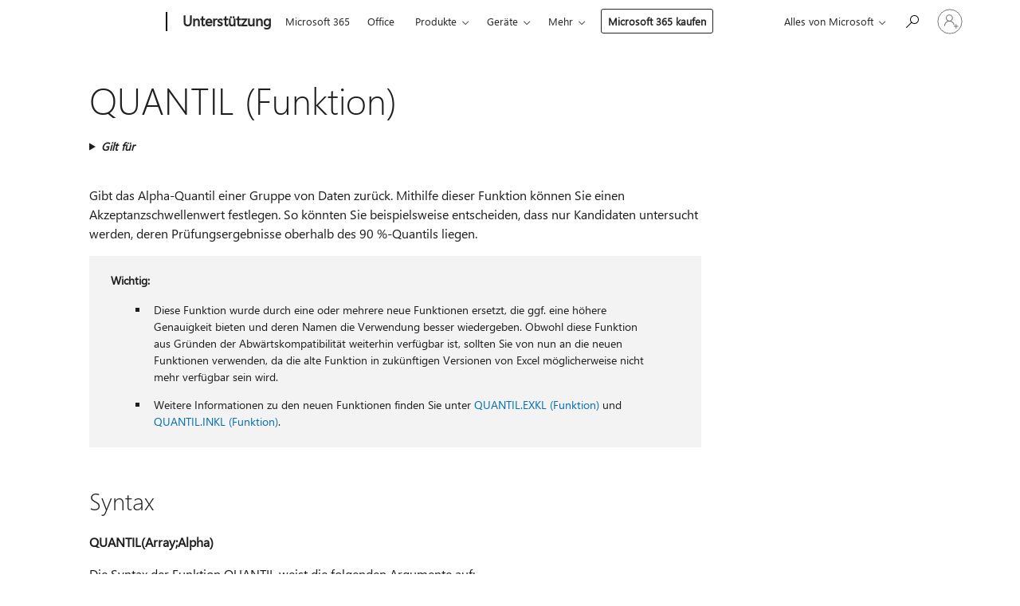

--- FILE ---
content_type: text/html; charset=utf-8
request_url: https://login.microsoftonline.com/common/oauth2/v2.0/authorize?client_id=ee272b19-4411-433f-8f28-5c13cb6fd407&redirect_uri=https%3A%2F%2Fsupport.microsoft.com%2Fsignin-oidc&response_type=code%20id_token&scope=openid%20profile%20offline_access&response_mode=form_post&nonce=639001312218872397.N2JhYTk4NTAtY2U4OC00MjUxLWE2NzItN2YwOTE4ZjAwNTA4YTNhYzM4NzQtOTQ1Yy00ZGNlLWJjZTItZWFhYTBiNjI0YTll&prompt=none&nopa=2&state=CfDJ8MyPTYQicFlAq2BKPTlStzw34mQByBCF83AoA8czfjwRj9qkeTiw4BX2F5CpF4fSkkzuI605WZcUseE71IvCFJDa6yheeSDYrA3Xj1MZ_lZubVz6mHPdjzTVty5sA27_sjuyJk8XZ5Kwar4i50oieuW_9tf4dfK2PM9258iRgg7S9x7gg7blfR3WRD_pwya2ZbNQ--n5ZFYUvh7I27TX-JnF6CdNs8M7APBtn0wsNrOCmw7BkJ-r4zXlVmlEBVHm3AD8eEHXaBZEd98gDY4ymfJCCUVCkfcL5XDt-DEY9SpAn2P3BM7uSMxev-Bfo0JuFoufDMOYAjvAuOFRYAhgJlH_faY7YVCvli-Fb24oo3Vc&x-client-SKU=ID_NET6_0&x-client-ver=8.12.1.0&sso_reload=true
body_size: 9966
content:


<!-- Copyright (C) Microsoft Corporation. All rights reserved. -->
<!DOCTYPE html>
<html>
<head>
    <title>Redirecting</title>
    <meta http-equiv="Content-Type" content="text/html; charset=UTF-8">
    <meta http-equiv="X-UA-Compatible" content="IE=edge">
    <meta name="viewport" content="width=device-width, initial-scale=1.0, maximum-scale=2.0, user-scalable=yes">
    <meta http-equiv="Pragma" content="no-cache">
    <meta http-equiv="Expires" content="-1">
    <meta name="PageID" content="FetchSessions" />
    <meta name="SiteID" content="" />
    <meta name="ReqLC" content="1033" />
    <meta name="LocLC" content="en-US" />

    
<meta name="robots" content="none" />

<script type="text/javascript" nonce='5XonVBsQZamGt0VJRzMKpg'>//<![CDATA[
$Config={"urlGetCredentialType":"https://login.microsoftonline.com/common/GetCredentialType?mkt=en-US","urlGoToAADError":"https://login.live.com/oauth20_authorize.srf?client_id=ee272b19-4411-433f-8f28-5c13cb6fd407\u0026scope=openid+profile+offline_access\u0026redirect_uri=https%3a%2f%2fsupport.microsoft.com%2fsignin-oidc\u0026response_type=code+id_token\u0026state=[base64]\u0026response_mode=form_post\u0026nonce=639001312218872397.N2JhYTk4NTAtY2U4OC00MjUxLWE2NzItN2YwOTE4ZjAwNTA4YTNhYzM4NzQtOTQ1Yy00ZGNlLWJjZTItZWFhYTBiNjI0YTll\u0026prompt=none\u0026x-client-SKU=ID_NET6_0\u0026x-client-Ver=8.12.1.0\u0026uaid=00950ff3154b4ca6b6e742753d7b3329\u0026msproxy=1\u0026issuer=mso\u0026tenant=common\u0026ui_locales=en-US\u0026epctrc=kjTnj9mTXh6FOVk8FvCy58yy1kbuW73T%2bw%2fAL3tgljc%3d6%3a1%3aCANARY%3abVxBjkq0RGAxoWG0IoJyI%2fI2gtL0q8mkU5JgH%2baijgY%3d\u0026epct=[base64]\u0026jshs=0\u0026nopa=2","urlAppError":"https://support.microsoft.com/signin-oidc","oAppRedirectErrorPostParams":{"error":"interaction_required","error_description":"Session information is not sufficient for single-sign-on.","state":"[base64]"},"iMaxStackForKnockoutAsyncComponents":10000,"fShowButtons":true,"urlCdn":"https://aadcdn.msauth.net/shared/1.0/","urlDefaultFavicon":"https://aadcdn.msauth.net/shared/1.0/content/images/favicon_a_eupayfgghqiai7k9sol6lg2.ico","urlPost":"/common/login","iPawnIcon":0,"sPOST_Username":"","fEnableNumberMatching":true,"sFT":"[base64]","sFTName":"flowToken","sCtx":"[base64]","fEnableOneDSClientTelemetry":true,"dynamicTenantBranding":null,"staticTenantBranding":null,"oAppCobranding":{},"iBackgroundImage":4,"arrSessions":[],"urlMsaStaticMeControl":"https://login.live.com/Me.htm?v=3","fApplicationInsightsEnabled":false,"iApplicationInsightsEnabledPercentage":0,"urlSetDebugMode":"https://login.microsoftonline.com/common/debugmode","fEnableCssAnimation":true,"fDisableAnimationIfAnimationEndUnsupported":true,"fSsoFeasible":true,"fAllowGrayOutLightBox":true,"fProvideV2SsoImprovements":true,"fUseMsaSessionState":true,"fIsRemoteNGCSupported":true,"urlLogin":"https://login.microsoftonline.com/common/reprocess?ctx=[base64]","urlDssoStatus":"https://login.microsoftonline.com/common/instrumentation/dssostatus","iSessionPullType":3,"fUseSameSite":true,"iAllowedIdentities":2,"isGlobalTenant":true,"uiflavor":1001,"fShouldPlatformKeyBeSuppressed":true,"fLoadStringCustomizationPromises":true,"fUseAlternateTextForSwitchToCredPickerLink":true,"fOfflineAccountVisible":false,"fEnableUserStateFix":true,"fShowAccessPassPeek":true,"fUpdateSessionPollingLogic":true,"fEnableShowPickerCredObservable":true,"fFetchSessionsSkipDsso":true,"fIsCiamUserFlowUxNewLogicEnabled":true,"fUseNonMicrosoftDefaultBrandingForCiam":true,"sCompanyDisplayName":"Microsoft Services","fRemoveCustomCss":true,"fFixUICrashForApiRequestHandler":true,"fShowUpdatedKoreanPrivacyFooter":true,"fUsePostCssHotfix":true,"fFixUserFlowBranding":true,"fEnablePasskeyNullFix":true,"fEnableRefreshCookiesFix":true,"fEnableWebNativeBridgeInterstitialUx":true,"fEnableWindowParentingFix":true,"fEnableNativeBridgeErrors":true,"urlAcmaServerPath":"https://login.microsoftonline.com","sTenantId":"common","sMkt":"en-US","fIsDesktop":true,"fUpdateConfigInit":true,"fLogDisallowedCssProperties":true,"fDisallowExternalFonts":true,"scid":1013,"hpgact":1800,"hpgid":7,"apiCanary":"[base64]","canary":"kjTnj9mTXh6FOVk8FvCy58yy1kbuW73T+w/AL3tgljc=6:1:CANARY:bVxBjkq0RGAxoWG0IoJyI/I2gtL0q8mkU5JgH+aijgY=","sCanaryTokenName":"canary","fSkipRenderingNewCanaryToken":false,"fEnableNewCsrfProtection":true,"correlationId":"00950ff3-154b-4ca6-b6e7-42753d7b3329","sessionId":"7844e030-3160-44dc-8605-2a1fb4b3b100","sRingId":"R3","locale":{"mkt":"en-US","lcid":1033},"slMaxRetry":2,"slReportFailure":true,"strings":{"desktopsso":{"authenticatingmessage":"Trying to sign you in"}},"enums":{"ClientMetricsModes":{"None":0,"SubmitOnPost":1,"SubmitOnRedirect":2,"InstrumentPlt":4}},"urls":{"instr":{"pageload":"https://login.microsoftonline.com/common/instrumentation/reportpageload","dssostatus":"https://login.microsoftonline.com/common/instrumentation/dssostatus"}},"browser":{"ltr":1,"Chrome":1,"_Mac":1,"_M131":1,"_D0":1,"Full":1,"RE_WebKit":1,"b":{"name":"Chrome","major":131,"minor":0},"os":{"name":"OSX","version":"10.15.7"},"V":"131.0"},"watson":{"url":"/common/handlers/watson","bundle":"https://aadcdn.msauth.net/ests/2.1/content/cdnbundles/watson.min_q5ptmu8aniymd4ftuqdkda2.js","sbundle":"https://aadcdn.msauth.net/ests/2.1/content/cdnbundles/watsonsupportwithjquery.3.5.min_dc940oomzau4rsu8qesnvg2.js","fbundle":"https://aadcdn.msauth.net/ests/2.1/content/cdnbundles/frameworksupport.min_oadrnc13magb009k4d20lg2.js","resetErrorPeriod":5,"maxCorsErrors":-1,"maxInjectErrors":5,"maxErrors":10,"maxTotalErrors":3,"expSrcs":["https://login.microsoftonline.com","https://aadcdn.msauth.net/","https://aadcdn.msftauth.net/",".login.microsoftonline.com"],"envErrorRedirect":true,"envErrorUrl":"/common/handlers/enverror"},"loader":{"cdnRoots":["https://aadcdn.msauth.net/","https://aadcdn.msftauth.net/"],"logByThrowing":true},"serverDetails":{"slc":"ProdSlices","dc":"WUS3","ri":"PH1XXXX","ver":{"v":[2,1,22549,4]},"rt":"2025-11-30T20:27:03","et":16},"clientEvents":{"enabled":true,"telemetryEnabled":true,"useOneDSEventApi":true,"flush":60000,"autoPost":true,"autoPostDelay":1000,"minEvents":1,"maxEvents":1,"pltDelay":500,"appInsightsConfig":{"instrumentationKey":"69adc3c768bd4dc08c19416121249fcc-66f1668a-797b-4249-95e3-6c6651768c28-7293","webAnalyticsConfiguration":{"autoCapture":{"jsError":true}}},"defaultEventName":"IDUX_ESTSClientTelemetryEvent_WebWatson","serviceID":3,"endpointUrl":""},"fApplyAsciiRegexOnInput":true,"country":"US","fBreakBrandingSigninString":true,"bsso":{"states":{"START":"start","INPROGRESS":"in-progress","END":"end","END_SSO":"end-sso","END_USERS":"end-users"},"nonce":"AwABEgEAAAADAOz_BQD0_2SDUuzIa6iMNjA59OCpw0G1Oc6rsbTz4A0WHkq5DSMAG3d9M8ifIsX67A45juawYeiurKYsU8zmsDIcFJgeVeQgAA","overallTimeoutMs":4000,"telemetry":{"type":"ChromeSsoTelemetry","nonce":"AwABDwEAAAADAOz_BQD0_-GA00MaUd9r_lOfamr4HHBd91OwYzPJpiMmAIhImVjkSrspAPZL-5IKPcq35JwyDbSCjNs0Qqr0LnU39seS59WJ26W9l5hMGqWMMX903_5TIAA","reportStates":[]},"redirectEndStates":["end"],"cookieNames":{"aadSso":"AADSSO","winSso":"ESTSSSO","ssoTiles":"ESTSSSOTILES","ssoPulled":"SSOCOOKIEPULLED","userList":"ESTSUSERLIST"},"type":"chrome","reason":"Pull suppressed because it was already attempted and the current URL was reloaded."},"urlNoCookies":"https://login.microsoftonline.com/cookiesdisabled","fTrimChromeBssoUrl":true,"inlineMode":5,"fShowCopyDebugDetailsLink":true,"fTenantBrandingCdnAddEventHandlers":true,"fAddTryCatchForIFrameRedirects":true};
//]]></script> 
<script type="text/javascript" nonce='5XonVBsQZamGt0VJRzMKpg'>//<![CDATA[
!function(){var e=window,r=e.$Debug=e.$Debug||{},t=e.$Config||{};if(!r.appendLog){var n=[],o=0;r.appendLog=function(e){var r=t.maxDebugLog||25,i=(new Date).toUTCString()+":"+e;n.push(o+":"+i),n.length>r&&n.shift(),o++},r.getLogs=function(){return n}}}(),function(){function e(e,r){function t(i){var a=e[i];if(i<n-1){return void(o.r[a]?t(i+1):o.when(a,function(){t(i+1)}))}r(a)}var n=e.length;t(0)}function r(e,r,i){function a(){var e=!!s.method,o=e?s.method:i[0],a=s.extraArgs||[],u=n.$WebWatson;try{
var c=t(i,!e);if(a&&a.length>0){for(var d=a.length,l=0;l<d;l++){c.push(a[l])}}o.apply(r,c)}catch(e){return void(u&&u.submitFromException&&u.submitFromException(e))}}var s=o.r&&o.r[e];return r=r||this,s&&(s.skipTimeout?a():n.setTimeout(a,0)),s}function t(e,r){return Array.prototype.slice.call(e,r?1:0)}var n=window;n.$Do||(n.$Do={"q":[],"r":[],"removeItems":[],"lock":0,"o":[]});var o=n.$Do;o.when=function(t,n){function i(e){r(e,a,s)||o.q.push({"id":e,"c":a,"a":s})}var a=0,s=[],u=1;"function"==typeof n||(a=n,
u=2);for(var c=u;c<arguments.length;c++){s.push(arguments[c])}t instanceof Array?e(t,i):i(t)},o.register=function(e,t,n){if(!o.r[e]){o.o.push(e);var i={};if(t&&(i.method=t),n&&(i.skipTimeout=n),arguments&&arguments.length>3){i.extraArgs=[];for(var a=3;a<arguments.length;a++){i.extraArgs.push(arguments[a])}}o.r[e]=i,o.lock++;try{for(var s=0;s<o.q.length;s++){var u=o.q[s];u.id==e&&r(e,u.c,u.a)&&o.removeItems.push(u)}}catch(e){throw e}finally{if(0===--o.lock){for(var c=0;c<o.removeItems.length;c++){
for(var d=o.removeItems[c],l=0;l<o.q.length;l++){if(o.q[l]===d){o.q.splice(l,1);break}}}o.removeItems=[]}}}},o.unregister=function(e){o.r[e]&&delete o.r[e]}}(),function(e,r){function t(){if(!a){if(!r.body){return void setTimeout(t)}a=!0,e.$Do.register("doc.ready",0,!0)}}function n(){if(!s){if(!r.body){return void setTimeout(n)}t(),s=!0,e.$Do.register("doc.load",0,!0),i()}}function o(e){(r.addEventListener||"load"===e.type||"complete"===r.readyState)&&t()}function i(){
r.addEventListener?(r.removeEventListener("DOMContentLoaded",o,!1),e.removeEventListener("load",n,!1)):r.attachEvent&&(r.detachEvent("onreadystatechange",o),e.detachEvent("onload",n))}var a=!1,s=!1;if("complete"===r.readyState){return void setTimeout(n)}!function(){r.addEventListener?(r.addEventListener("DOMContentLoaded",o,!1),e.addEventListener("load",n,!1)):r.attachEvent&&(r.attachEvent("onreadystatechange",o),e.attachEvent("onload",n))}()}(window,document),function(){function e(){
return f.$Config||f.ServerData||{}}function r(e,r){var t=f.$Debug;t&&t.appendLog&&(r&&(e+=" '"+(r.src||r.href||"")+"'",e+=", id:"+(r.id||""),e+=", async:"+(r.async||""),e+=", defer:"+(r.defer||"")),t.appendLog(e))}function t(){var e=f.$B;if(void 0===d){if(e){d=e.IE}else{var r=f.navigator.userAgent;d=-1!==r.indexOf("MSIE ")||-1!==r.indexOf("Trident/")}}return d}function n(){var e=f.$B;if(void 0===l){if(e){l=e.RE_Edge}else{var r=f.navigator.userAgent;l=-1!==r.indexOf("Edge")}}return l}function o(e){
var r=e.indexOf("?"),t=r>-1?r:e.length,n=e.lastIndexOf(".",t);return e.substring(n,n+v.length).toLowerCase()===v}function i(){var r=e();return(r.loader||{}).slReportFailure||r.slReportFailure||!1}function a(){return(e().loader||{}).redirectToErrorPageOnLoadFailure||!1}function s(){return(e().loader||{}).logByThrowing||!1}function u(e){if(!t()&&!n()){return!1}var r=e.src||e.href||"";if(!r){return!0}if(o(r)){var i,a,s;try{i=e.sheet,a=i&&i.cssRules,s=!1}catch(e){s=!0}if(i&&!a&&s){return!0}
if(i&&a&&0===a.length){return!0}}return!1}function c(){function t(e){g.getElementsByTagName("head")[0].appendChild(e)}function n(e,r,t,n){var u=null;return u=o(e)?i(e):"script"===n.toLowerCase()?a(e):s(e,n),r&&(u.id=r),"function"==typeof u.setAttribute&&(u.setAttribute("crossorigin","anonymous"),t&&"string"==typeof t&&u.setAttribute("integrity",t)),u}function i(e){var r=g.createElement("link");return r.rel="stylesheet",r.type="text/css",r.href=e,r}function a(e){
var r=g.createElement("script"),t=g.querySelector("script[nonce]");if(r.type="text/javascript",r.src=e,r.defer=!1,r.async=!1,t){var n=t.nonce||t.getAttribute("nonce");r.setAttribute("nonce",n)}return r}function s(e,r){var t=g.createElement(r);return t.src=e,t}function d(e,r){if(e&&e.length>0&&r){for(var t=0;t<e.length;t++){if(-1!==r.indexOf(e[t])){return!0}}}return!1}function l(r){if(e().fTenantBrandingCdnAddEventHandlers){var t=d(E,r)?E:b;if(!(t&&t.length>1)){return r}for(var n=0;n<t.length;n++){
if(-1!==r.indexOf(t[n])){var o=t[n+1<t.length?n+1:0],i=r.substring(t[n].length);return"https://"!==t[n].substring(0,"https://".length)&&(o="https://"+o,i=i.substring("https://".length)),o+i}}return r}if(!(b&&b.length>1)){return r}for(var a=0;a<b.length;a++){if(0===r.indexOf(b[a])){return b[a+1<b.length?a+1:0]+r.substring(b[a].length)}}return r}function f(e,t,n,o){if(r("[$Loader]: "+(L.failMessage||"Failed"),o),w[e].retry<y){return w[e].retry++,h(e,t,n),void c._ReportFailure(w[e].retry,w[e].srcPath)}n&&n()}
function v(e,t,n,o){if(u(o)){return f(e,t,n,o)}r("[$Loader]: "+(L.successMessage||"Loaded"),o),h(e+1,t,n);var i=w[e].onSuccess;"function"==typeof i&&i(w[e].srcPath)}function h(e,o,i){if(e<w.length){var a=w[e];if(!a||!a.srcPath){return void h(e+1,o,i)}a.retry>0&&(a.srcPath=l(a.srcPath),a.origId||(a.origId=a.id),a.id=a.origId+"_Retry_"+a.retry);var s=n(a.srcPath,a.id,a.integrity,a.tagName);s.onload=function(){v(e,o,i,s)},s.onerror=function(){f(e,o,i,s)},s.onreadystatechange=function(){
"loaded"===s.readyState?setTimeout(function(){v(e,o,i,s)},500):"complete"===s.readyState&&v(e,o,i,s)},t(s),r("[$Loader]: Loading '"+(a.srcPath||"")+"', id:"+(a.id||""))}else{o&&o()}}var p=e(),y=p.slMaxRetry||2,m=p.loader||{},b=m.cdnRoots||[],E=m.tenantBrandingCdnRoots||[],L=this,w=[];L.retryOnError=!0,L.successMessage="Loaded",L.failMessage="Error",L.Add=function(e,r,t,n,o,i){e&&w.push({"srcPath":e,"id":r,"retry":n||0,"integrity":t,"tagName":o||"script","onSuccess":i})},L.AddForReload=function(e,r){
var t=e.src||e.href||"";L.Add(t,"AddForReload",e.integrity,1,e.tagName,r)},L.AddIf=function(e,r,t){e&&L.Add(r,t)},L.Load=function(e,r){h(0,e,r)}}var d,l,f=window,g=f.document,v=".css";c.On=function(e,r,t){if(!e){throw"The target element must be provided and cannot be null."}r?c.OnError(e,t):c.OnSuccess(e,t)},c.OnSuccess=function(e,t){if(!e){throw"The target element must be provided and cannot be null."}if(u(e)){return c.OnError(e,t)}var n=e.src||e.href||"",o=i(),s=a();r("[$Loader]: Loaded",e);var d=new c
;d.failMessage="Reload Failed",d.successMessage="Reload Success",d.Load(null,function(){if(o){throw"Unexpected state. ResourceLoader.Load() failed despite initial load success. ['"+n+"']"}s&&(document.location.href="/error.aspx?err=504")})},c.OnError=function(e,t){var n=e.src||e.href||"",o=i(),s=a();if(!e){throw"The target element must be provided and cannot be null."}r("[$Loader]: Failed",e);var u=new c;u.failMessage="Reload Failed",u.successMessage="Reload Success",u.AddForReload(e,t),
u.Load(null,function(){if(o){throw"Failed to load external resource ['"+n+"']"}s&&(document.location.href="/error.aspx?err=504")}),c._ReportFailure(0,n)},c._ReportFailure=function(e,r){if(s()&&!t()){throw"[Retry "+e+"] Failed to load external resource ['"+r+"'], reloading from fallback CDN endpoint"}},f.$Loader=c}(),function(){function e(){if(!E){var e=new h.$Loader;e.AddIf(!h.jQuery,y.sbundle,"WebWatson_DemandSupport"),y.sbundle=null,delete y.sbundle,e.AddIf(!h.$Api,y.fbundle,"WebWatson_DemandFramework"),
y.fbundle=null,delete y.fbundle,e.Add(y.bundle,"WebWatson_DemandLoaded"),e.Load(r,t),E=!0}}function r(){if(h.$WebWatson){if(h.$WebWatson.isProxy){return void t()}m.when("$WebWatson.full",function(){for(;b.length>0;){var e=b.shift();e&&h.$WebWatson[e.cmdName].apply(h.$WebWatson,e.args)}})}}function t(){if(!h.$WebWatson||h.$WebWatson.isProxy){if(!L&&JSON){try{var e=new XMLHttpRequest;e.open("POST",y.url),e.setRequestHeader("Accept","application/json"),
e.setRequestHeader("Content-Type","application/json; charset=UTF-8"),e.setRequestHeader("canary",p.apiCanary),e.setRequestHeader("client-request-id",p.correlationId),e.setRequestHeader("hpgid",p.hpgid||0),e.setRequestHeader("hpgact",p.hpgact||0);for(var r=-1,t=0;t<b.length;t++){if("submit"===b[t].cmdName){r=t;break}}var o=b[r]?b[r].args||[]:[],i={"sr":y.sr,"ec":"Failed to load external resource [Core Watson files]","wec":55,"idx":1,"pn":p.pgid||"","sc":p.scid||0,"hpg":p.hpgid||0,
"msg":"Failed to load external resource [Core Watson files]","url":o[1]||"","ln":0,"ad":0,"an":!1,"cs":"","sd":p.serverDetails,"ls":null,"diag":v(y)};e.send(JSON.stringify(i))}catch(e){}L=!0}y.loadErrorUrl&&window.location.assign(y.loadErrorUrl)}n()}function n(){b=[],h.$WebWatson=null}function o(r){return function(){var t=arguments;b.push({"cmdName":r,"args":t}),e()}}function i(){var e=["foundException","resetException","submit"],r=this;r.isProxy=!0;for(var t=e.length,n=0;n<t;n++){var i=e[n];i&&(r[i]=o(i))}
}function a(e,r,t,n,o,i,a){var s=h.event;return i||(i=l(o||s,a?a+2:2)),h.$Debug&&h.$Debug.appendLog&&h.$Debug.appendLog("[WebWatson]:"+(e||"")+" in "+(r||"")+" @ "+(t||"??")),$.submit(e,r,t,n,o||s,i,a)}function s(e,r){return{"signature":e,"args":r,"toString":function(){return this.signature}}}function u(e){for(var r=[],t=e.split("\n"),n=0;n<t.length;n++){r.push(s(t[n],[]))}return r}function c(e){for(var r=[],t=e.split("\n"),n=0;n<t.length;n++){var o=s(t[n],[]);t[n+1]&&(o.signature+="@"+t[n+1],n++),r.push(o)
}return r}function d(e){if(!e){return null}try{if(e.stack){return u(e.stack)}if(e.error){if(e.error.stack){return u(e.error.stack)}}else if(window.opera&&e.message){return c(e.message)}}catch(e){}return null}function l(e,r){var t=[];try{for(var n=arguments.callee;r>0;){n=n?n.caller:n,r--}for(var o=0;n&&o<w;){var i="InvalidMethod()";try{i=n.toString()}catch(e){}var a=[],u=n.args||n.arguments;if(u){for(var c=0;c<u.length;c++){a[c]=u[c]}}t.push(s(i,a)),n=n.caller,o++}}catch(e){t.push(s(e.toString(),[]))}
var l=d(e);return l&&(t.push(s("--- Error Event Stack -----------------",[])),t=t.concat(l)),t}function f(e){if(e){try{var r=/function (.{1,})\(/,t=r.exec(e.constructor.toString());return t&&t.length>1?t[1]:""}catch(e){}}return""}function g(e){if(e){try{if("string"!=typeof e&&JSON&&JSON.stringify){var r=f(e),t=JSON.stringify(e);return t&&"{}"!==t||(e.error&&(e=e.error,r=f(e)),(t=JSON.stringify(e))&&"{}"!==t||(t=e.toString())),r+":"+t}}catch(e){}}return""+(e||"")}function v(e){var r=[];try{
if(jQuery?(r.push("jQuery v:"+jQuery().jquery),jQuery.easing?r.push("jQuery.easing:"+JSON.stringify(jQuery.easing)):r.push("jQuery.easing is not defined")):r.push("jQuery is not defined"),e&&e.expectedVersion&&r.push("Expected jQuery v:"+e.expectedVersion),m){var t,n="";for(t=0;t<m.o.length;t++){n+=m.o[t]+";"}for(r.push("$Do.o["+n+"]"),n="",t=0;t<m.q.length;t++){n+=m.q[t].id+";"}r.push("$Do.q["+n+"]")}if(h.$Debug&&h.$Debug.getLogs){var o=h.$Debug.getLogs();o&&o.length>0&&(r=r.concat(o))}if(b){
for(var i=0;i<b.length;i++){var a=b[i];if(a&&"submit"===a.cmdName){try{if(JSON&&JSON.stringify){var s=JSON.stringify(a);s&&r.push(s)}}catch(e){r.push(g(e))}}}}}catch(e){r.push(g(e))}return r}var h=window,p=h.$Config||{},y=p.watson,m=h.$Do;if(!h.$WebWatson&&y){var b=[],E=!1,L=!1,w=10,$=h.$WebWatson=new i;$.CB={},$._orgErrorHandler=h.onerror,h.onerror=a,$.errorHooked=!0,m.when("jQuery.version",function(e){y.expectedVersion=e}),m.register("$WebWatson")}}(),function(){function e(e,r){
for(var t=r.split("."),n=t.length,o=0;o<n&&null!==e&&void 0!==e;){e=e[t[o++]]}return e}function r(r){var t=null;return null===u&&(u=e(i,"Constants")),null!==u&&r&&(t=e(u,r)),null===t||void 0===t?"":t.toString()}function t(t){var n=null;return null===a&&(a=e(i,"$Config.strings")),null!==a&&t&&(n=e(a,t.toLowerCase())),null!==n&&void 0!==n||(n=r(t)),null===n||void 0===n?"":n.toString()}function n(e,r){var n=null;return e&&r&&r[e]&&(n=t("errors."+r[e])),n||(n=t("errors."+e)),n||(n=t("errors."+c)),n||(n=t(c)),n}
function o(t){var n=null;return null===s&&(s=e(i,"$Config.urls")),null!==s&&t&&(n=e(s,t.toLowerCase())),null!==n&&void 0!==n||(n=r(t)),null===n||void 0===n?"":n.toString()}var i=window,a=null,s=null,u=null,c="GENERIC_ERROR";i.GetString=t,i.GetErrorString=n,i.GetUrl=o}(),function(){var e=window,r=e.$Config||{};e.$B=r.browser||{}}(),function(){function e(e,r,t){e&&e.addEventListener?e.addEventListener(r,t):e&&e.attachEvent&&e.attachEvent("on"+r,t)}function r(r,t){e(document.getElementById(r),"click",t)}
function t(r,t){var n=document.getElementsByName(r);n&&n.length>0&&e(n[0],"click",t)}var n=window;n.AddListener=e,n.ClickEventListenerById=r,n.ClickEventListenerByName=t}();
//]]></script> 
<script type="text/javascript" nonce='5XonVBsQZamGt0VJRzMKpg'>//<![CDATA[
!function(t,e){!function(){var n=e.getElementsByTagName("head")[0];n&&n.addEventListener&&(n.addEventListener("error",function(e){null!==e.target&&"cdn"===e.target.getAttribute("data-loader")&&t.$Loader.OnError(e.target)},!0),n.addEventListener("load",function(e){null!==e.target&&"cdn"===e.target.getAttribute("data-loader")&&t.$Loader.OnSuccess(e.target)},!0))}()}(window,document);
//]]></script>
    <script type="text/javascript" nonce='5XonVBsQZamGt0VJRzMKpg'>
        ServerData = $Config;
    </script>

    <script data-loader="cdn" crossorigin="anonymous" src="https://aadcdn.msauth.net/shared/1.0/content/js/FetchSessions_Core_yz_AMWqkHjng_6tzrqQa7A2.js" integrity='sha384-yBdKaVTRPH8nPa9fORdyBCmQFk20armNcHINL2vaODKnFXIyWWGqsOGET06pw+l7' nonce='5XonVBsQZamGt0VJRzMKpg'></script>

</head>
<body data-bind="defineGlobals: ServerData" style="display: none">
</body>
</html>